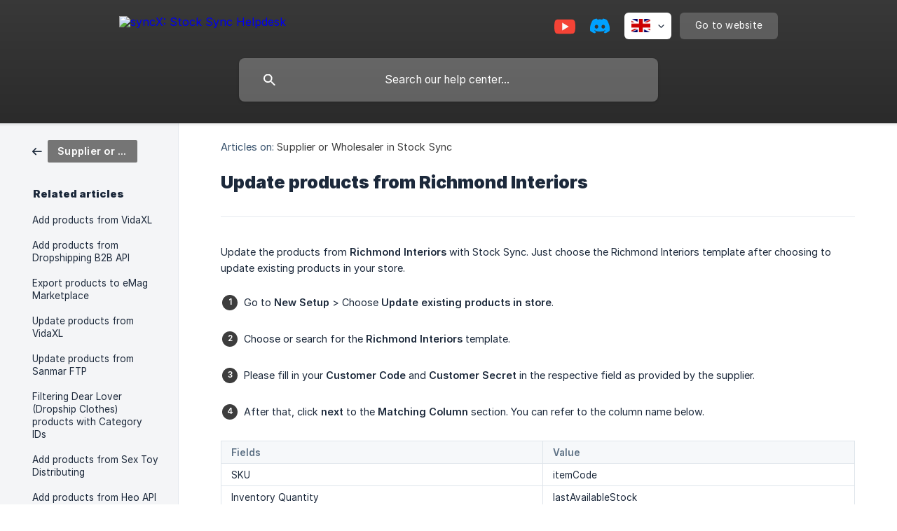

--- FILE ---
content_type: text/html; charset=utf-8
request_url: https://help.stock-sync.com/en/article/update-products-from-richmond-interiors-xd929n/
body_size: 7105
content:
<!DOCTYPE html><html lang="en" dir="ltr"><head><meta http-equiv="Content-Type" content="text/html; charset=utf-8"><meta name="viewport" content="width=device-width, initial-scale=1"><meta property="og:locale" content="en"><meta property="og:site_name" content="syncX: Stock Sync Helpdesk"><meta property="og:type" content="website"><link rel="icon" href="https://image.crisp.chat/avatar/website/11281aa5-407b-4ae2-816b-782107e8b431/512/?1768381943826" type="image/jpeg"><link rel="apple-touch-icon" href="https://image.crisp.chat/avatar/website/11281aa5-407b-4ae2-816b-782107e8b431/512/?1768381943826" type="image/jpeg"><meta name="msapplication-TileColor" content="#3d3d3d"><meta name="msapplication-TileImage" content="https://image.crisp.chat/avatar/website/11281aa5-407b-4ae2-816b-782107e8b431/512/?1768381943826"><style type="text/css">*::selection {
  background: rgba(61, 61, 61, .2);
}

.csh-theme-background-color-default {
  background-color: #3d3d3d;
}

.csh-theme-background-color-light {
  background-color: #F4F5F7;
}

.csh-theme-background-color-light-alpha {
  background-color: rgba(244, 245, 247, .4);
}

.csh-button.csh-button-accent {
  background-color: #3d3d3d;
}

.csh-article .csh-article-content article a {
  color: #3d3d3d;
}

.csh-article .csh-article-content article .csh-markdown.csh-markdown-title.csh-markdown-title-h1 {
  border-color: #3d3d3d;
}

.csh-article .csh-article-content article .csh-markdown.csh-markdown-code.csh-markdown-code-inline {
  background: rgba(61, 61, 61, .075);
  border-color: rgba(61, 61, 61, .2);
  color: #3d3d3d;
}

.csh-article .csh-article-content article .csh-markdown.csh-markdown-list .csh-markdown-list-item:before {
  background: #3d3d3d;
}</style><title>Update products from Richmond Interiors
 | syncX: Stock Sync Helpdesk</title><script type="text/javascript">window.$crisp = [];

CRISP_WEBSITE_ID = "11281aa5-407b-4ae2-816b-782107e8b431";

CRISP_RUNTIME_CONFIG = {
  locale : "en"
};

(function(){d=document;s=d.createElement("script");s.src="https://client.crisp.chat/l.js";s.async=1;d.getElementsByTagName("head")[0].appendChild(s);})();
</script><script type="text/javascript">window.$crisp.push(["do", "chat:hide"]);</script><head>
	<link rel="icon" href="https://cdn.prod.website-files.com/66d6b062a04a8ab6b57457e3/675282dbf0d3ed76024677ff_logo%20ss.png" type="image/x-icon">  
</head>

<!-- Google tag (gtag.js) -->
<script async src="https://www.googletagmanager.com/gtag/js?id=G-E7XWHR4ENV"></script>
<script>
  window.dataLayer = window.dataLayer || [];
  function gtag(){dataLayer.push(arguments);}
  gtag('js', new Date());

  gtag('config', 'G-E7XWHR4ENV');
</script>


<script>
  document.addEventListener("DOMContentLoaded", function () {
    var discord = document.createElement("img")
    discord.src =
      "[data-uri]"
    var src = document.querySelector(".csh-header-main-actions")
    discord.style.height = "30px"
    discord.style.verticalAlign = "middle"
    discord.style.marginRight = "20px"
    discord.style.cursor = "pointer"
    discord.setAttribute(
      "onclick",
      "window.open('https://discord.com/invite/mUkEXXuvzE', '_blank', 'noopener,noreferrer')",
    )
    src.prepend(discord)

    var youtube = document.createElement("img")
    youtube.src =
      "[data-uri]"
    var src = document.querySelector(".csh-header-main-actions")
    youtube.style.height = "30px"
    youtube.style.verticalAlign = "middle"
    youtube.style.marginRight = "20px"
    youtube.style.cursor = "pointer"
    youtube.setAttribute(
      "onclick",
      "window.open('https://www.youtube.com/playlist?list=PLKVbFUxa0CwK85N-urqvsBqRCwHvp2RSC', '_blank', 'noopener,noreferrer')",
    )
    src.prepend(youtube)
  })

document.addEventListener("DOMContentLoaded", () => {
    let tipsGreen = document.querySelectorAll(`[data-type="|"]`);
    let tipsYellow = document.querySelectorAll(`[data-type="||"]`);
    let tipsOrange = document.querySelectorAll(`[data-type="|||"]`);

for (let tip of tipsGreen) {
      if (tip.nextElementSibling.className === "csh-new-line" && tip.nextElementSibling.nextElementSibling.dataset.type === tip.dataset.type) {
        tip.style.borderRadius="5px 5px 0 0";
        tip.nextElementSibling.nextElementSibling.style.borderRadius="0 0 5px 5px";
        tip.nextElementSibling.remove();
      }
    }
    for (let tip of tipsYellow) {
      if (tip.nextElementSibling.className === "csh-new-line" && tip.nextElementSibling.nextElementSibling.dataset.type === tip.dataset.type) {
        tip.style.borderRadius="5px 5px 0 0";
        tip.nextElementSibling.nextElementSibling.style.borderRadius="0 0 5px 5px";
        tip.nextElementSibling.remove();
      }
    }
    for (let tip of tipsOrange) {
      if (tip.nextElementSibling.className === "csh-new-line" && tip.nextElementSibling.nextElementSibling.dataset.type === tip.dataset.type) {
        tip.style.borderRadius="5px 5px 0 0";
        tip.nextElementSibling.nextElementSibling.style.borderRadius="0 0 5px 5px";
        tip.nextElementSibling.remove();
      }
    }
  });

</script>




<style>
	footer .csh-footer-ask-buttons .csh-button-icon-chat {
		display: none !important;
	}
	
	.csh-footer-ask-text-label {
		display: none !important;
	}

.csh-markdown-image img {
box-shadow: rgba(100, 100, 111, 0.2) 0px 7px 29px 0px;
width: 500px !important;
}


</style><meta name="description" content="Update the products from Richmond Interiors with Stock Sync. Just choose the Richmond Interiors template after choosing to update existing products in your store. "><meta property="og:title" content="Update products from Richmond Interiors"><meta property="og:description" content="Update the products from Richmond Interiors with Stock Sync. Just choose the Richmond Interiors template after choosing to update existing products in your store. "><meta property="og:url" content="https://help.stock-sync.com/en/article/update-products-from-richmond-interiors-xd929n/"><link rel="canonical" href="https://help.stock-sync.com/en/article/update-products-from-richmond-interiors-xd929n/"><link rel="stylesheet" href="https://static.crisp.help/stylesheets/libs/libs.min.css?cca2211f2ccd9cb5fb332bc53b83aaf4c" type="text/css"/><link rel="stylesheet" href="https://static.crisp.help/stylesheets/site/common/common.min.css?ca10ef04f0afa03de4dc66155cd7f7cf7" type="text/css"/><link rel="stylesheet" href="https://static.crisp.help/stylesheets/site/article/article.min.css?cfcf77a97d64c1cccaf0a3f413d2bf061" type="text/css"/><script src="https://static.crisp.help/javascripts/libs/libs.min.js?c2b50f410e1948f5861dbca6bbcbd5df9" type="text/javascript"></script><script src="https://static.crisp.help/javascripts/site/common/common.min.js?c86907751c64929d4057cef41590a3137" type="text/javascript"></script><script src="https://static.crisp.help/javascripts/site/article/article.min.js?c482d30065e2a0039a69f04e84d9f3fc9" type="text/javascript"></script></head><body><header role="banner"><div class="csh-wrapper"><div class="csh-header-main"><a href="/en/" role="none" class="csh-header-main-logo"><img src="https://storage.crisp.chat/users/helpdesk/website/b219050a5836c000/ss-logo-header_1xb7oac.png" alt="syncX: Stock Sync Helpdesk"></a><div role="none" class="csh-header-main-actions"><div data-expanded="false" role="none" onclick="CrispHelpdeskCommon.toggle_language()" class="csh-header-main-actions-locale"><div class="csh-header-main-actions-locale-current"><span data-country="gb" class="csh-flag"><span class="csh-flag-image"></span></span></div><ul><li><a href="/de/" data-current="false" role="none" class="csh-font-sans-regular"><span data-country="de" class="csh-flag"><span class="csh-flag-image"></span></span>German</a></li><li><a href="/en/" data-current="true" role="none" class="csh-font-sans-medium"><span data-country="gb" class="csh-flag"><span class="csh-flag-image"></span></span>English</a></li><li><a href="/pt/" data-current="false" role="none" class="csh-font-sans-regular"><span data-country="pt" class="csh-flag"><span class="csh-flag-image"></span></span>Portuguese</a></li></ul></div><a href="https://app.stock-sync.com/" target="_blank" rel="noopener noreferrer" role="none" class="csh-header-main-actions-website"><span class="csh-header-main-actions-website-itself csh-font-sans-regular">Go to website</span></a></div><span class="csh-clear"></span></div><form action="/en/includes/search/" role="search" onsubmit="return false" data-target-suggest="/en/includes/suggest/" data-target-report="/en/includes/report/" data-has-emphasis="false" data-has-focus="false" data-expanded="false" data-pending="false" class="csh-header-search"><span class="csh-header-search-field"><input type="search" name="search_query" autocomplete="off" autocorrect="off" autocapitalize="off" maxlength="100" placeholder="Search our help center..." aria-label="Search our help center..." role="searchbox" onfocus="CrispHelpdeskCommon.toggle_search_focus(true)" onblur="CrispHelpdeskCommon.toggle_search_focus(false)" onkeydown="CrispHelpdeskCommon.key_search_field(event)" onkeyup="CrispHelpdeskCommon.type_search_field(this)" onsearch="CrispHelpdeskCommon.search_search_field(this)" class="csh-font-sans-regular"><span class="csh-header-search-field-autocomplete csh-font-sans-regular"></span><span class="csh-header-search-field-ruler"><span class="csh-header-search-field-ruler-text csh-font-sans-semibold"></span></span></span><div class="csh-header-search-results"></div></form></div><div data-tile="anchors-away" data-has-banner="true" class="csh-header-background csh-theme-background-color-default"><span style="background-image: url('https://storage.crisp.chat/users/helpdesk/website/-/b/2/1/9/b219050a5836c000/ori_czzq6x.jpg');" class="csh-header-background-banner"></span></div></header><div id="body" class="csh-theme-background-color-light csh-body-full"><div class="csh-wrapper csh-wrapper-full csh-wrapper-large"><div class="csh-article"><aside role="complementary"><div class="csh-aside"><div class="csh-article-category csh-navigation"><a href="/en/category/supplier-or-wholesaler-in-stock-sync-131xuoa/" role="link" class="csh-navigation-back csh-navigation-back-item"><span style="background-color: #757575;" data-has-category="true" class="csh-category-badge csh-font-sans-medium">Supplier or Wholesaler in Stock Sync</span></a></div><p class="csh-aside-title csh-text-wrap csh-font-sans-bold">Related articles</p><ul role="list"><li role="listitem"><a href="/en/article/add-products-from-vidaxl-8zrk3n/" role="link" class="csh-aside-spaced csh-text-wrap csh-font-sans-regular">Add products from VidaXL</a></li><li role="listitem"><a href="/en/article/add-products-from-dropshipping-b2b-api-1uxci9r/" role="link" class="csh-aside-spaced csh-text-wrap csh-font-sans-regular">Add products from Dropshipping B2B API</a></li><li role="listitem"><a href="/en/article/export-products-to-emag-marketplace-jmo1cz/" role="link" class="csh-aside-spaced csh-text-wrap csh-font-sans-regular">Export products to eMag Marketplace</a></li><li role="listitem"><a href="/en/article/update-products-from-vidaxl-19fbqmz/" role="link" class="csh-aside-spaced csh-text-wrap csh-font-sans-regular">Update products from VidaXL</a></li><li role="listitem"><a href="/en/article/update-products-from-sanmar-ftp-ntlvwp/" role="link" class="csh-aside-spaced csh-text-wrap csh-font-sans-regular">Update products from Sanmar FTP</a></li><li role="listitem"><a href="/en/article/filtering-dear-lover-dropship-clothes-products-with-category-ids-1v50gof/" role="link" class="csh-aside-spaced csh-text-wrap csh-font-sans-regular">Filtering Dear Lover (Dropship Clothes) products with Category IDs</a></li><li role="listitem"><a href="/en/article/add-products-from-sex-toy-distributing-xhupzg/" role="link" class="csh-aside-spaced csh-text-wrap csh-font-sans-regular">Add products from Sex Toy Distributing</a></li><li role="listitem"><a href="/en/article/add-products-from-heo-api-1xdndz3/" role="link" class="csh-aside-spaced csh-text-wrap csh-font-sans-regular">Add products from Heo API</a></li></ul></div></aside><div role="main" class="csh-article-content csh-article-content-split"><div class="csh-article-content-wrap"><article class="csh-text-wrap"><div role="heading" class="csh-article-content-header"><div class="csh-article-content-header-metas"><div class="csh-article-content-header-metas-category csh-font-sans-regular">Articles on:<span> </span><a href="/en/category/supplier-or-wholesaler-in-stock-sync-131xuoa/" role="link">Supplier or Wholesaler in Stock Sync</a></div></div><h1 class="csh-font-sans-bold">Update products from Richmond Interiors</h1></div><div role="article" class="csh-article-content-text csh-article-content-text-large"><p><span>Update the products from </span><b><strong style="white-space:pre-wrap" class="csh-markdown csh-markdown-bold csh-font-sans-medium">Richmond Interiors</strong></b><span> with Stock Sync. Just choose the Richmond Interiors template after choosing to update existing products in your store.&#160;</span></p><p><br></p><ol class="csh-markdown csh-markdown-list csh-markdown-list-ordered"><li value="1" class="csh-markdown csh-markdown-list-item"><span>Go to </span><b><strong style="white-space:pre-wrap" class="csh-markdown csh-markdown-bold csh-font-sans-medium">New Setup</strong></b><span> &gt; Choose </span><b><strong style="white-space:pre-wrap" class="csh-markdown csh-markdown-bold csh-font-sans-medium">Update existing products in store</strong></b><span>.</span></li></ol><p><br></p><ol class="csh-markdown csh-markdown-list csh-markdown-list-ordered" start="2"><li value="2" class="csh-markdown csh-markdown-list-item"><span>Choose or search for the </span><b><strong style="white-space:pre-wrap" class="csh-markdown csh-markdown-bold csh-font-sans-medium">Richmond Interiors</strong></b><span> template.  </span></li></ol><p><span>  </span></p><p><span class="csh-markdown csh-markdown-image"><img src="https://storage.crisp.chat/users/helpdesk/website/283564877604e400/1140b792-807e-456d-938c-65f79a_1fn5k9n.png" alt="" loading="lazy"></span><span> </span></p><p><br></p><ol class="csh-markdown csh-markdown-list csh-markdown-list-ordered" start="3"><li value="3" class="csh-markdown csh-markdown-list-item"><span>Please fill in your </span><b><strong style="white-space:pre-wrap" class="csh-markdown csh-markdown-bold csh-font-sans-medium">Customer Code</strong></b><span> and </span><b><strong style="white-space:pre-wrap" class="csh-markdown csh-markdown-bold csh-font-sans-medium">Customer Secret</strong></b><span>&#160;in the respective field as provided by the supplier.&#160;</span></li></ol><p><br></p><ol class="csh-markdown csh-markdown-list csh-markdown-list-ordered" start="4"><li value="4" class="csh-markdown csh-markdown-list-item"><span>After that, click </span><b><strong style="white-space:pre-wrap" class="csh-markdown csh-markdown-bold csh-font-sans-medium">next</strong></b><span> to the </span><b><strong style="white-space:pre-wrap" class="csh-markdown csh-markdown-bold csh-font-sans-medium">Matching Column</strong></b><span> section. You can refer to the column name below.</span></li></ol><p><br></p><table class="csh-markdown csh-markdown-table"><colgroup><col><col></colgroup><tr class="csh-markdown csh-markdown-table-row"><th class="csh-markdown csh-markdown-table-cell csh-markdown-table-cell-header"><p><span> Fields </span></p></th><th class="csh-markdown csh-markdown-table-cell csh-markdown-table-cell-header"><p><span> Value </span></p></th></tr><tr class="csh-markdown csh-markdown-table-row"><td class="csh-markdown csh-markdown-table-cell"><p><span> SKU </span></p></td><td class="csh-markdown csh-markdown-table-cell"><p><span> itemCode </span></p></td></tr><tr class="csh-markdown csh-markdown-table-row"><td class="csh-markdown csh-markdown-table-cell"><p><span> Inventory Quantity </span></p></td><td class="csh-markdown csh-markdown-table-cell"><p><span> lastAvailableStock </span></p></td></tr></table><p><br></p><span class="csh-markdown csh-markdown-line csh-article-content-separate csh-article-content-separate-top"></span><p class="csh-article-content-updated csh-text-wrap csh-font-sans-light">Updated on: 08/03/2024</p><span class="csh-markdown csh-markdown-line csh-article-content-separate csh-article-content-separate-bottom"></span></div></article><section data-has-answer="false" role="none" class="csh-article-rate"><div class="csh-article-rate-ask csh-text-wrap"><p class="csh-article-rate-title csh-font-sans-medium">Was this article helpful?</p><ul><li><a href="#" role="button" aria-label="Yes" onclick="CrispHelpdeskArticle.answer_feedback(true); return false;" class="csh-button csh-button-grey csh-button-small csh-font-sans-medium">Yes</a></li><li><a href="#" role="button" aria-label="No" onclick="CrispHelpdeskArticle.answer_feedback(false); return false;" class="csh-button csh-button-grey csh-button-small csh-font-sans-medium">No</a></li></ul></div><div data-is-open="false" class="csh-article-rate-feedback-wrap"><div data-had-error="false" class="csh-article-rate-feedback-container"><form action="https://help.stock-sync.com/en/article/update-products-from-richmond-interiors-xd929n/feedback/" method="post" onsubmit="CrispHelpdeskArticle.send_feedback_comment(this); return false;" data-is-locked="false" class="csh-article-rate-feedback"><p class="csh-article-rate-feedback-title csh-font-sans-bold">Share your feedback</p><textarea name="feedback_comment" cols="1" rows="1" maxlength="200" placeholder="Explain shortly what you think about this article.
We may get back to you." onkeyup="CrispHelpdeskArticle.type_feedback_comment(event)" class="csh-article-rate-feedback-field csh-font-sans-regular"></textarea><div class="csh-article-rate-feedback-actions"><button type="submit" role="button" aria-label="Send My Feedback" data-action="send" class="csh-button csh-button-accent csh-font-sans-medium">Send My Feedback</button><a href="#" role="button" aria-label="Cancel" onclick="CrispHelpdeskArticle.cancel_feedback_comment(); return false;" data-action="cancel" class="csh-button csh-button-grey csh-font-sans-medium">Cancel</a></div></form></div></div><div data-is-satisfied="true" class="csh-article-rate-thanks"><p class="csh-article-rate-title csh-article-rate-thanks-title csh-font-sans-semibold">Thank you!</p><div class="csh-article-rate-thanks-smiley csh-article-rate-thanks-smiley-satisfied"><span data-size="large" data-name="blushing" class="csh-smiley"></span></div><div class="csh-article-rate-thanks-smiley csh-article-rate-thanks-smiley-dissatisfied"><span data-size="large" data-name="thumbs-up" class="csh-smiley"></span></div></div></section></div></div></div></div></div><footer role="contentinfo"><div class="csh-footer-ask"><div class="csh-wrapper"><div class="csh-footer-ask-text"><p class="csh-footer-ask-text-title csh-text-wrap csh-font-sans-bold">Not finding what you are looking for?</p><p class="csh-footer-ask-text-label csh-text-wrap csh-font-sans-regular">Chat with us or send us an email.</p></div><ul class="csh-footer-ask-buttons"><li><a aria-label="Chat with us" href="https://go.crisp.chat/chat/embed/?website_id=11281aa5-407b-4ae2-816b-782107e8b431" target="_blank" role="button" class="csh-button csh-button-accent csh-button-icon-chat csh-button-has-left-icon csh-font-sans-regular">Chat with us</a></li><li><a aria-label="Send us an email" href="mailto:support@stock-sync.com" role="button" class="csh-button csh-button-accent csh-button-icon-email csh-button-has-left-icon csh-font-sans-regular">Send us an email</a></li></ul></div></div><div class="csh-footer-copyright csh-footer-copyright-separated"><div class="csh-wrapper"><span class="csh-footer-copyright-brand"><span class="csh-font-sans-regular">© 2026</span><img src="https://storage.crisp.chat/users/helpdesk/website/b219050a5836c000/ss-logo-footer_1y1oloz.png" alt="syncX: Stock Sync Helpdesk"></span></div></div></footer></body></html>